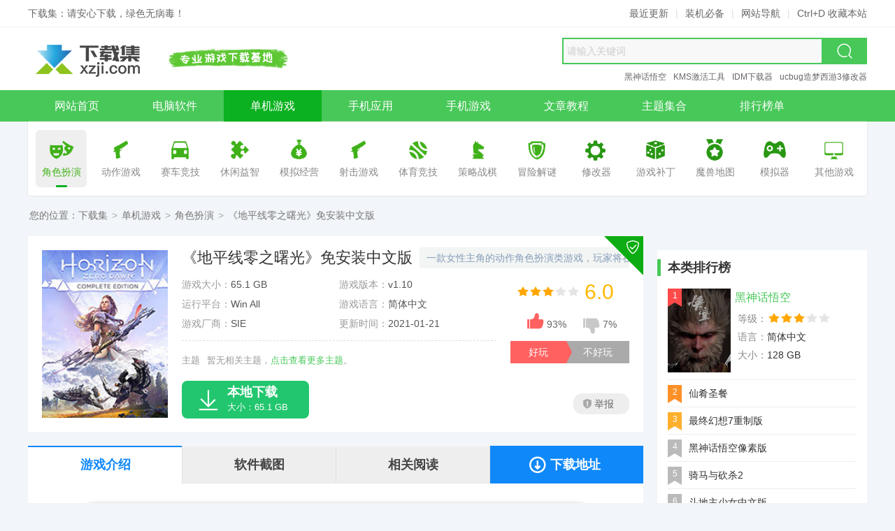

--- FILE ---
content_type: text/html
request_url: https://www.xzji.com/danji/2341.html
body_size: 7404
content:
<!doctype html><html lang="zh-cmn-Hans"><head><meta charset="utf-8"><meta http-equiv="X-UA-Compatible" content="IE=edge,chrome=1"><title>地平线零之曙光游戏下载-《地平线零之曙光》免安装中文版-下载集</title><meta name="keywords" content="地平线零之曙光,角色扮演"><meta name="description" content="地平线零之曙光是一款女性主角的动作角色扮演类游戏，玩家将在异兽四伏的野外世界中展开一段传奇冒险之旅。此次发布的完整版包含原版游戏及新地图、技能、武器等扩充内容。"><meta name="viewport" content="width=device-width"><meta name="renderer" content="webkit"><meta name="applicable-device" content="pc"><meta property="og:type" content="soft"/><meta property="og:description" content="地平线零之曙光是一款女性主角的动作角色扮演类游戏，玩家将在异兽四伏的野外世界中展开一段传奇冒险之旅。此次发布的完整版包含原版游戏及新地图、技能、武器等扩充内容。"/><meta property="og:soft:file_size" content="65.1 GB"/><meta property="og:soft:operating_system" content="Win All"/><meta property="og:image" content="https://www.xzji.com/upload/y20/08x08/1514165f2e50c87c92d.jpg"/><meta property="og:release_date" content="2021-01-21 18:29"/><meta property="og:title" content="地平线零之曙光游戏下载-《地平线零之曙光》免安装中文版-下载集"/><meta property="og:soft:download_count" content="982"/><meta property="og:soft:language" content="简体中文"/><meta property="og:soft:license" content="免费版"/><meta property="og:soft:url" content="https://www.xzji.com/danji/2341.html"/><meta http-equiv="Cache-Control" content="no-transform"><meta http-equiv="Cache-Control" content="no-siteapp"><meta http-equiv="mobile-agent" content="format=xhtml; url=https://m.xzji.com/danji/2341.html"><meta http-equiv="mobile-agent" content="format=html5; url=https://m.xzji.com/danji/2341.html"><link rel="alternate" media="only screen and(max-width: 640px)" href="https://m.xzji.com/danji/2341.html"><link rel="canonical" href="https://www.xzji.com/danji/2341.html"><link rel="alternate" href="https://m.xzji.com/danji/2341.html"><link rel="dns-prefetch" href="https://www.xzji.com"><link rel="dns-prefetch" href="https://m.xzji.com"><link rel="shortcut icon" type="image/ico" href="https://www.xzji.com/favicon.ico"><link rel="stylesheet" type="text/css" href="https://www.xzji.com/res/skin/2020pc/css/style.min.css"><base target="_blank" /><script>var from='';if(from!='wap'){var userAgentInfo=navigator.userAgent;if(userAgentInfo.indexOf("Android")>0||userAgentInfo.indexOf("iPhone")>0||userAgentInfo.indexOf("SymbianOS")>0||userAgentInfo.indexOf("Windows Phone")>0||userAgentInfo.indexOf("iPod")>0||userAgentInfo.indexOf("UCBrowser")>0){window.location.href="https://m.xzji.com/danji/2341.html"}}var _downInfo={"pc":{"tabName":"PC版","release":"1","typeID":"112","appID":"2341","resID":"11122341","downUrl":"JTJGZGFuamklMkZIb3Jpem9uLlplcm8uRGF3bi5TdGVhbS50b3JyZW50","netdisk":null,"title":"《地平线零之曙光》免安装中文版","speedEle":"speed","mirrorEle":"mirror"}};var _webInfo={Username:"小张",Type:"112",DateTime:"2021/01/21",Id:"12-2341"};</script><!--[if lt IE 9]><script src="https://www.xzji.com/res/skin/2020pc/js/html5.min.js"></script><![endif]--><!-- Google tag (gtag.js) --><script async src="https://www.googletagmanager.com/gtag/js?id=G-3D8X9B28YM"></script><script>window.dataLayer = window.dataLayer || [];function gtag(){dataLayer.push(arguments);}gtag('js', new Date());gtag('config', 'G-3D8X9B28YM');</script></head><body id="game-show-page"><header class="header"><!-- 顶部提示 --><div class="header-top"><div class="wrapper"><div class="fl">下载集：请安心下载，绿色无病毒！</div><div class="fr"><a href="https://www.xzji.com/new/" title="最近更新" target="_self">最近更新</a><em class="line">|</em><a href="https://www.xzji.com/page/bibei.html" title="装机必备" target="_self">装机必备</a><em class="line">|</em><a href="https://www.xzji.com/sitemap.html" title="网站导航" target="_self">网站导航</a><em class="line">|</em><span title="建议使用 Ctrl+D 收藏本站">Ctrl+D 收藏本站</span></div></div></div><!-- LOGO + slogan + 搜索 --><div class="main header-mid"><a class="logo" href="https://www.xzji.com/" title="下载集" target="_self"><img src="https://www.xzji.com/res/skin/2020pc/images/logo.png" alt="下载集" width="180" height="60" loading="lazy"></a><div class="slogan">安全、高速、放心的软件下载</div><!-- 搜索框 --><div class="search"><form name="searchForm" action="https://www.xzji.com/" method="get" target="_blank" accept-charset="utf-8" onsubmit="return s_search('#q','all');"><input type="hidden" name="type" id="search-type" value="all"><input type="text" autocomplete="off" id="q" name="q" class="txt" value="" placeholder="请输入关键词"><input type="submit" value=" 搜索 " class="btn"><i class="iconfont iconsearch"></i></form></div><!-- 推荐关键词模块（从搜索框中移出） --><div class="hot-link"><a href="https://www.xzji.com/k/BlackMythWukong/" title="黑神话悟空" target="_blank">黑神话悟空</a><a href="https://www.xzji.com/k/KMS/" title="KMS激活工具" target="_blank">KMS激活工具</a><a href="https://www.xzji.com/soft/1016.html" title="IDM下载器" target="_blank">IDM下载器</a><a href="https://www.xzji.com/danji/1057.html" title="ucbug造梦西游3修改器" target="_blank">ucbug造梦西游3修改器</a></div></div><!-- 主导航 --><nav class="header-nav clearfix" itemscope itemtype="https://schema.org/SiteNavigationElement"><ul class="wrapper"><li><a href="https://www.xzji.com/" title="下载集" target="_self" itemprop="url"><span itemprop="name">网站首页</span></a></li><li><a href="https://www.xzji.com/soft/" title="电脑软件" target="_self" itemprop="url"><span itemprop="name">电脑软件</span></a></li><li class="cur"><a href="https://www.xzji.com/danji/" title="单机游戏" target="_self" itemprop="url"><span itemprop="name">单机游戏</span></a></li><li><a href="https://www.xzji.com/android/yingyong/" title="手机应用" target="_self" itemprop="url"><span itemprop="name">手机应用</span></a></li><li><a href="https://www.xzji.com/android/youxi/" title="手机游戏" target="_self" itemprop="url"><span itemprop="name">手机游戏</span></a></li><li><a href="https://www.xzji.com/news/" title="新闻资讯" target="_self" itemprop="url"><span itemprop="name">文章教程</span></a></li><li><a href="https://www.xzji.com/k/" title="主题集合" target="_self" itemprop="url"><span itemprop="name">主题集合</span></a></li><li><a href="https://www.xzji.com/rank/" title="排行榜" target="_self" itemprop="url"><span itemprop="name">排行榜单</span></a></li></ul></nav><!-- 子分类导航 --><nav class="game-subnav-box" aria-label="游戏子分类"><ul class="game-subnav wbox sbox"><li class="cur"><a href="https://www.xzji.com/danji/juese/" target="_self"><i class="c1" aria-hidden="true"></i><span>角色扮演</span></a></li><li><a href="https://www.xzji.com/danji/dongzuo/" target="_self"><i class="c2" aria-hidden="true"></i><span>动作游戏</span></a></li><li><a href="https://www.xzji.com/danji/saiche/" target="_self"><i class="c3" aria-hidden="true"></i><span>赛车竞技</span></a></li><li><a href="https://www.xzji.com/danji/xiuxian/" target="_self"><i class="c4" aria-hidden="true"></i><span>休闲益智</span></a></li><li><a href="https://www.xzji.com/danji/jingying/" target="_self"><i class="c5" aria-hidden="true"></i><span>模拟经营</span></a></li><li><a href="https://www.xzji.com/danji/sheji/" target="_self"><i class="c6" aria-hidden="true"></i><span>射击游戏</span></a></li><li><a href="https://www.xzji.com/danji/tiyu/" target="_self"><i class="c7" aria-hidden="true"></i><span>体育竞技</span></a></li><li><a href="https://www.xzji.com/danji/celue/" target="_self"><i class="c8" aria-hidden="true"></i><span>策略战棋</span></a></li><li><a href="https://www.xzji.com/danji/maoxian/" target="_self"><i class="c9" aria-hidden="true"></i><span>冒险解谜</span></a></li><li><a href="https://www.xzji.com/danji/xiugaiqi/" target="_self"><i class="c10" aria-hidden="true"></i><span>修改器</span></a></li><li><a href="https://www.xzji.com/danji/bug/" target="_self"><i class="c11" aria-hidden="true"></i><span>游戏补丁</span></a></li><li><a href="https://www.xzji.com/danji/wars/" target="_self"><i class="c12" aria-hidden="true"></i><span>魔兽地图</span></a></li><li><a href="https://www.xzji.com/danji/zhuji/" target="_self"><i class="c13" aria-hidden="true"></i><span>模拟器</span></a></li><li><a href="https://www.xzji.com/danji/qita/" target="_self"><i class="c14" aria-hidden="true"></i><span>其他游戏</span></a></li></ul></nav></header><section class="crumbs">您的位置：<a href="https://www.xzji.com/" title="下载集" target="_self">下载集</a><span>&gt;</span><a href="https://www.xzji.com/danji/" title="单机游戏" target="_self">单机游戏</a><span>&gt;</span><a href="https://www.xzji.com/danji/juese/" title="角色扮演" target="_self">角色扮演</a><span>&gt;</span>《地平线零之曙光》免安装中文版</section><section class="main mt20 mb20 clearfix"><aside class="fl mod-main"><div class="game-baseic wbox clearfix"><img class="gamePic" src="https://www.xzji.com/upload/y20/08x08/1514165f2e50c87c92d.jpg" alt="《地平线零之曙光》免安装中文版"><div class="thd"><div class="inner"><h1 class="title">《地平线零之曙光》免安装中文版</h1><small class="slogan">一款女性主角的动作角色扮演类游戏，玩家将在异兽四伏的野外世界中展开一段传奇冒险之旅</small></div></div><ul class="gameAttr-list clearfix"><li><span>游戏大小：</span>65.1 GB</li><li><span>游戏版本：</span>v1.10</li><li><span>运行平台：</span>Win All</li><li><span>游戏语言：</span>简体中文</li><li><span>游戏厂商：</span><span class="item" title="SIE">SIE</span></li><li><span>更新时间：</span><time datetime="2021-01-21T15:11" pubdate="pubdate">2021-01-21</time></li></ul><dl class="tags clearfix"><dt>主题</dt><dd><p class="empty">暂无相关主题，<a href="https://www.xzji.com/k/" title="主题大全">点击查看更多主题</a>。</p></dd></dl><div class="top-right"><i class="iconfont iconsafe"></i></div><div class="grade"><i class="i-star i-star3"></i><em>6.0</em></div><ul class="game-praise" id="show-praise"><li class="like"><div class="data"><i class="iconfont iconappreciate_fill_light"></i><span id="like">93%</span></div><div class="btn">好玩</div></li><li class="dislike"><div class="data"><i class="iconfont iconoppose_fill_light"></i><span id="dislike">7%</span></div><div class="btn">不好玩</div></li></ul><div class="game-report" onClick="reportPost('12-2341','《地平线零之曙光》免安装中文版');"><i class="icon"></i>举报</div><div id="game-downerPanel" class="game-downer clearfix"><div class="btn speed"><i class="iconfont iconlightfill"></i><span class="hd">高速下载</span><p class="txt">高速下载器，提速50%</p></div><div class="btn local"><i class="iconfont icondown"></i><span class="hd">本地下载</span><p class="txt">大小：65.1 GB</p></div></div></div><div class="wbox mt20 clearfix"><ul class="downnav-tab row4 clearfix" id="downnav-tab"><li class="first cur" data-fix="showtab-content">游戏介绍</li><li data-fix="showtab-photos">软件截图</li><li class="dl" data-fix="showtab-loader"><i class="iconfont icondown2"></i>下载地址</li><li data-fix="showtab-news">相关阅读</li></ul><div class="downContent clearfix" id="showtab-content"><div class="ctTable mt10 mb10 clearfix"><div class="hd"><span class="title">相关版本</span><span class="size">软件大小</span><span class="lang">软件语言</span><span class="add">下载地址</span></div><ul class="ctlist clearfix"><li><span class="title"><a href="https://www.xzji.com/danji/5136.html" title="地平线零之曙光修改器下载-地平线零之曙光修改器 +7 免费版[HOG]">地平线零之曙光修改器 +7 免费版[HOG]</a></span><span class="size">2.06 MB</span><span class="lang">简体中文</span><span class="add"><a href="https://www.xzji.com/danji/5136.html">查看</a></span></li></ul></div><article class="art-content clearfix"><p><strong>地平线零之曙光</strong>是一款女性主角的动作<a class="keylink" href="https://www.xzji.com/danji/juese/" title="角色扮演" target="_blank">角色扮演</a>类游戏，玩家将在异兽四伏的野外世界中展开一段传奇冒险之旅。此次发布的完整版包含原版游戏及新地图、技能、武器等扩充内容。</p><h3>地平线零之曙光游戏背景</h3><p>地球不再由人类主宰，化身为埃洛伊，完整体验她的传奇冒险之旅，揭开致命机器统治世界的神秘面纱。</p><p>被自己的部落放逐的年轻猎人埃洛伊，勇敢踏上旅途，探索自己的身世之谜和命运，为制止危害未来的灾难性威胁而竭力奋战。</p><p>在这个危机四伏的野外世界冒险途中，你将对奇异的机器和敌对部落发起毁灭性的战略进攻。</p><h3>地平线零之曙光游戏完整版包含</h3><p>&bull; 《地平线 零之曙光》</p><p>&bull; 扩充内容《冰尘雪野》</p><p>&bull; 卡加族风暴突击队装束及卡加巨弓</p><p>&bull; 卡加交易者包</p><p>&bull; 贝纳克族开拓者装束及贝纳克汰杀弓</p><p>&bull; 贝纳克旅行者包</p><p>&bull; 诺拉族看守人包</p><h3>安装说明</h3><p>正版安装步骤</p><p>1. 用<a class="keylink" href="https://www.xzji.com/k/WinRAR/" title="WinRAR" target="_blank">WinRAR</a>软件解压缩游戏到硬盘上</p><p>2. 确认<a class="keylink" href="https://www.xzji.com/soft/2754.html" title="Steam" target="_blank">Steam</a>已经退出</p><p>3. 复制所有文件到STEAM安装目录下的SteamApps目录</p><p>4. 开始游戏</p></article></div></div><div class="wbox mt20 clearfix" id="showtab-photos"><h2 class="hd-lite isbottom">游戏截图</h2><div class="gamePhotos-box clearfix"><div class="inner"><ul class="gamePhotos-list"><li><a href="https://www.xzji.com/upload/y20/08x08/1516515f2e51635ee70.jpg" title="地平线零之曙光界面" rel="fancybox"><img src="https://www.xzji.com/upload/y20/08x08/1516515f2e51635ee70.jpg" alt="地平线零之曙光界面" title="地平线零之曙光界面"></a></li><li><a href="https://www.xzji.com/upload/y20/08x08/1516515f2e5163a955b.jpg" title="地平线零之曙光界面1" rel="fancybox"><img src="https://www.xzji.com/upload/y20/08x08/1516515f2e5163a955b.jpg" alt="地平线零之曙光界面1" title="地平线零之曙光界面1"></a></li><li><a href="https://www.xzji.com/upload/y20/08x08/1516515f2e5163e5a64.jpg" title="地平线零之曙光界面2" rel="fancybox"><img src="https://www.xzji.com/upload/y20/08x08/1516515f2e5163e5a64.jpg" alt="地平线零之曙光界面2" title="地平线零之曙光界面2"></a></li><li><a href="https://www.xzji.com/upload/y20/08x08/1516525f2e5164290d8.jpg" title="地平线零之曙光界面3" rel="fancybox"><img src="https://www.xzji.com/upload/y20/08x08/1516525f2e5164290d8.jpg" alt="地平线零之曙光界面3" title="地平线零之曙光界面3"></a></li><li><a href="https://www.xzji.com/upload/y20/08x08/1516525f2e5164551d3.jpg" title="地平线零之曙光界面4" rel="fancybox"><img src="https://www.xzji.com/upload/y20/08x08/1516525f2e5164551d3.jpg" alt="地平线零之曙光界面4" title="地平线零之曙光界面4"></a></li></ul></div><span class="prev tra3"><i class="iconfont iconback"></i></span><span class="next tra3"><i class="iconfont iconright"></i></span></div></div><div class="software-loader wbox mt20 clearfix" id="showtab-loader"><div class="pub-title isbottom"><h2 class="title">下载地址</h2></div><div class="loader-dist clearfix"><div class="clearfix"><h3 class="title">《地平线零之曙光》免安装中文版</h3><div class="custom-loader clearfix"><div id="mirror-downloader" class="mirror-downlist"><div class="dt">普通镜像下载通道</div><ul class="downloader-list"><li><i class="iconfont iconxiazai"></i>北京线路下载</li><li><i class="iconfont iconxiazai"></i>广东线路下载</li><li><i class="iconfont iconxiazai"></i>安徽线路下载</li><li><i class="iconfont iconxiazai"></i>重庆线路下载</li></ul></div></div><div class="feedTip clearfix">下载不了？<span class="feedback" onClick="reportError('12-2341','《地平线零之曙光》免安装中文版');"><i class="iconfont iconwarn"></i>报错</span><span><i class="iconfont iconwinfo-icon-mima"></i>解压密码：www.xzji.com</span></div></div></div><div class="loader-right"><script src="https://www.xzji.com/data/block_js/gameShow_poster2.js"></script></div></div><div class="wbox mt20 hidden clearfix" id="showtab-news"><h2 class="hd-lite isbottom">相关文章</h2><ul class="show-relnews-list clearfix"><li><a href="https://www.xzji.com/news/1672.html" title="地平线零之曙光修改器(无限药品)使用方法及注意事项">地平线零之曙光修改器(无限药品)使用方法及注意事项</a></li><li class="last"><a href="https://www.xzji.com/news/15350.html" title="地平线零之曙光重制版修改器(无限生命)使用方法">地平线零之曙光重制版修改器(无限生命)使用方法</a></li></ul></div></aside><aside class="fr mod-side"><div class="wbox hidden mt20 clearfix"><h3 class="hd-th mt10">本类排行榜</h3><ul class="gameTop-list active-list mt5"><li class="cur"><em class="num n1">1</em><a href="https://www.xzji.com/danji/2495.html" title="《黑神话悟空 BLACK MYTH WU KONG》中文版"><h4 class="title">黑神话悟空</h4></a><img class="pic" src="https://www.xzji.com/upload/y20/08x24/thumb_90x120_1413415f435a95cc1aa.jpg" alt="《黑神话悟空 BLACK MYTH WU KONG》中文版"><div class="attr"><p><strong>等级：</strong><span class="i-star i-star3"></span></p><p><strong>语言：</strong>简体中文</p><p><strong>大小：</strong>128 GB</p></div></li><li><em class="num n2">2</em><a href="https://www.xzji.com/danji/6089.html" title="仙肴圣餐游戏下载-《仙肴圣餐》免安装中文版"><h4 class="title">仙肴圣餐</h4></a><img class="pic" src="https://www.xzji.com/upload/y22/05x09/thumb_90x120_1603566278caec0b10f.jpg" alt="仙肴圣餐游戏下载-《仙肴圣餐》免安装中文版"><div class="attr"><p><strong>等级：</strong><span class="i-star i-star3"></span></p><p><strong>语言：</strong>简体中文</p><p><strong>大小：</strong>840 MB</p></div></li><li><em class="num n3">3</em><a href="https://www.xzji.com/danji/1030.html" title="最终幻想7重制版游戏下载-《最终幻想7重制版》中文版"><h4 class="title">最终幻想7重制版</h4></a><img class="pic" src="https://www.xzji.com/upload/y21/12x17/thumb_90x120_09531661bbed8c8d199.jpg" alt="最终幻想7重制版游戏下载-《最终幻想7重制版》中文版"><div class="attr"><p><strong>等级：</strong><span class="i-star i-star3"></span></p><p><strong>语言：</strong>简体中文</p><p><strong>大小：</strong>94.4 GB</p></div></li><li><em class="num">4</em><a href="https://www.xzji.com/danji/9671.html" title="黑神话悟空像素版电脑版 v0.7 2D像素风格游戏"><h4 class="title">黑神话悟空像素版</h4></a><img class="pic" src="https://www.xzji.com/upload/y24/10x08/thumb_90x120_08414767047fcb4c458.png" alt="黑神话悟空像素版电脑版 v0.7 2D像素风格游戏"><div class="attr"><p><strong>等级：</strong><span class="i-star i-star3"></span></p><p><strong>语言：</strong>简体中文</p><p><strong>大小：</strong>48.0 MB</p></div></li><li><em class="num">5</em><a href="https://www.xzji.com/danji/1004.html" title="骑马与砍杀2游戏下载-《骑马与砍杀2》中文Steam版"><h4 class="title">骑马与砍杀2</h4></a><img class="pic" src="https://www.xzji.com/upload/y20/04x23/thumb_90x120_1028425ea0fd5abe090.jpg" alt="骑马与砍杀2游戏下载-《骑马与砍杀2》中文Steam版"><div class="attr"><p><strong>等级：</strong><span class="i-star i-star4"></span></p><p><strong>语言：</strong>简体中文</p><p><strong>大小：</strong>36.6 GB</p></div></li><li><em class="num">6</em><a href="https://www.xzji.com/danji/3502.html" title="斗地主少女游戏下载-《斗地主少女》免安装中文版"><h4 class="title">斗地主少女中文版</h4></a><img class="pic" src="https://www.xzji.com/upload/y21/01x14/thumb_90x120_18370660001ed2d2b49.jpg" alt="斗地主少女游戏下载-《斗地主少女》免安装中文版"><div class="attr"><p><strong>等级：</strong><span class="i-star i-star3"></span></p><p><strong>语言：</strong>简体中文</p><p><strong>大小：</strong>2.4 GB</p></div></li><li><em class="num">7</em><a href="https://www.xzji.com/danji/3967.html" title="暗黑破坏神2重制版下载-《暗黑破坏神2重制版》中文版"><h4 class="title">暗黑破坏神2重制版</h4></a><img class="pic" src="https://www.xzji.com/upload/y21/04x24/thumb_90x120_1623326083d58442267.jpg" alt="暗黑破坏神2重制版下载-《暗黑破坏神2重制版》中文版"><div class="attr"><p><strong>等级：</strong><span class="i-star i-star3"></span></p><p><strong>语言：</strong>简体中文</p><p><strong>大小：</strong>26.9 GB</p></div></li><li><em class="num">8</em><a href="https://www.xzji.com/danji/6092.html" title="最后的仙门下载-《最后的仙门The last Practice Sect》中文Steam版"><h4 class="title">最后的仙门</h4></a><img class="pic" src="https://www.xzji.com/upload/y22/05x10/thumb_90x120_151946627a1212d84f5.jpg" alt="最后的仙门下载-《最后的仙门The last Practice Sect》中文Steam版"><div class="attr"><p><strong>等级：</strong><span class="i-star i-star3"></span></p><p><strong>语言：</strong>简体中文</p><p><strong>大小：</strong>50.8 MB</p></div></li><li><em class="num">9</em><a href="https://www.xzji.com/danji/8441.html" title="完蛋我被美女包围了下载-《完蛋！我被美女包围了》中文版"><h4 class="title">完蛋！我被美女包围了</h4></a><img class="pic" src="https://www.xzji.com/upload/y23/10x28/thumb_90x120_164629653cca65092c7.png" alt="完蛋我被美女包围了下载-《完蛋！我被美女包围了》中文版"><div class="attr"><p><strong>等级：</strong><span class="i-star i-star3"></span></p><p><strong>语言：</strong>简体中文</p><p><strong>大小：</strong>25.3 GB</p></div></li><li><em class="num">10</em><a href="https://www.xzji.com/danji/3644.html" title="鬼谷八荒游戏下载-《鬼谷八荒Tale of Immortal》中文Steam版"><h4 class="title">鬼谷八荒</h4></a><img class="pic" src="https://www.xzji.com/upload/y21/01x29/thumb_90x120_09062460135f900e74c.jpg" alt="鬼谷八荒游戏下载-《鬼谷八荒Tale of Immortal》中文Steam版"><div class="attr"><p><strong>等级：</strong><span class="i-star i-star3"></span></p><p><strong>语言：</strong>简体中文</p><p><strong>大小：</strong>5.6 GB</p></div></li></ul></div><script type="text/javascript" src="https://www.xzji.com/data/block_js/show_game_must.js"></script><div class="wbox hidden mt20 clearfix"><h3 class="hd-th mt10">热门主题</h3><ul class="side-miniPic-list mt10 clearfix"><li><a href="https://www.xzji.com/k/zqdnjzw/" title="最强大脑急转弯通关答案汇总 - 全关卡详解合集"><img class="tra3" src="https://www.xzji.com/upload/y20/05x02/thumb_190x100_2356305ead982e07d0d.png" alt="最强大脑急转弯通关答案汇总 - 全关卡详解合集"><h5 class="title">最强大脑急转弯</h5></a></li><li><a href="https://www.xzji.com/k/Adobe/" title="Adobe全家桶与系列软件合集 官方全套工具免费下载"><img class="tra3" src="https://www.xzji.com/upload/y23/08x17/thumb_190x100_08290664dd69d24fcdc.jpg" alt="Adobe全家桶与系列软件合集 官方全套工具免费下载"><h5 class="title">Adobe全家桶</h5></a></li><li><a href="https://www.xzji.com/k/KMS/" title="kms激活工具下载,KMS永久激活工具,kms离线激活工具下载"><img class="tra3" src="https://www.xzji.com/upload/y20/08x10/thumb_190x100_1634415f3106a120222.jpg" alt="kms激活工具下载,KMS永久激活工具,kms离线激活工具下载"><h5 class="title">kms激活工具</h5></a></li><li><a href="https://www.xzji.com/k/win10jihuo/" title="Win10激活工具推荐合集 - 支持KMS一键激活"><img class="tra3" src="https://www.xzji.com/upload/y20/05x03/thumb_190x100_1151285eae3fc001de5.jpg" alt="Win10激活工具推荐合集 - 支持KMS一键激活"><h5 class="title">Win10激活工具</h5></a></li></ul></div></aside></section><footer class="footer clearfix"><div class="link"><a href="https://www.xzji.com/" title="下载集" target="_self">网站首页</a><span class="line">|</span><a href="https://www.xzji.com/page/about.html" title="关于我们" rel="nofollow" target="_self">关于我们</a><span class="line">|</span><a href="https://www.xzji.com/page/contact.html" title="联系我们" rel="nofollow" target="_self">联系我们</a><span class="line">|</span><a href="https://www.xzji.com/page/disclaimer.html" title="免责声明" rel="nofollow" target="_self">免责声明</a><span class="line">|</span><a href="https://www.xzji.com/sitemap.html" title="网站导航">网站地图</a><span class="line">|</span><a href="https://www.xzji.com/sitemap/index.xml" title="sitemap.xml地图">RSS订阅</a></div><p>本站资源均收集整理于互联网，并由网友上传分享，其著作权归原作者所有，如有侵权资源，请来信告知，我们将及时处理。</p><p class="power">Copyright © 2025 XZJI.COM. All Rights Reserved.</p></footer><script src="https://www.xzji.com/res/skin/2020pc/js/jquery.min.js"></script><script src="https://www.xzji.com/res/skin/2020pc/js/plugin.min.js"></script><script src="https://www.xzji.com/res/skin/2020pc/js/common.min.js"></script><script src="https://www.xzji.com/api.php?op=count&modelid=12&id=2341"></script></body></html>